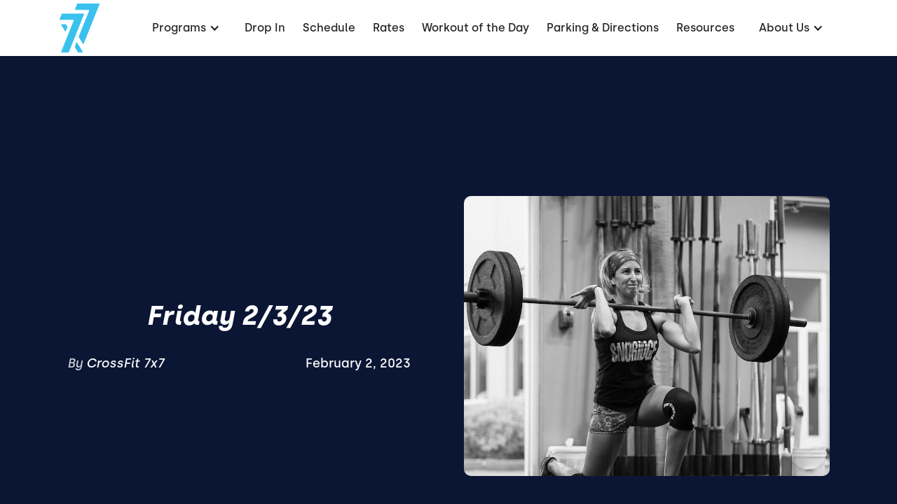

--- FILE ---
content_type: text/html; charset=utf-8
request_url: https://www.crossfit7x7.com/blog-articles/friday-2-3-23
body_size: 7198
content:
<!DOCTYPE html><!-- This site was created in Webflow. https://webflow.com --><!-- Last Published: Wed Jan 21 2026 15:39:27 GMT+0000 (Coordinated Universal Time) --><html data-wf-domain="www.crossfit7x7.com" data-wf-page="62d695f16236e76ec663bfe7" data-wf-site="62d695f06236e7d71f63bf57" lang="en" data-wf-collection="62d695f16236e7287963bf64" data-wf-item-slug="friday-2-3-23"><head><meta charset="utf-8"/><title>Friday 2/3/23</title><meta content="" name="description"/><meta content="Friday 2/3/23" property="og:title"/><meta content="" property="og:description"/><meta content="https://cdn.prod.website-files.com/62d695f16236e7803c63bf61/63d9c5e40e306edec9a272b6_srcf-front-rack-lunge-1280x720.jpeg" property="og:image"/><meta content="Friday 2/3/23" property="twitter:title"/><meta content="" property="twitter:description"/><meta content="https://cdn.prod.website-files.com/62d695f16236e7803c63bf61/63d9c5e40e306edec9a272b6_srcf-front-rack-lunge-1280x720.jpeg" property="twitter:image"/><meta property="og:type" content="website"/><meta content="summary_large_image" name="twitter:card"/><meta content="width=device-width, initial-scale=1" name="viewport"/><meta content="Webflow" name="generator"/><link href="https://cdn.prod.website-files.com/62d695f06236e7d71f63bf57/css/crossfit-7x7.webflow.shared.dbb957a60.css" rel="stylesheet" type="text/css" integrity="sha384-27lXpgFdHZG/kJfd/KBIwX2gHAMlzdzMJ/noMZUkHZrZP0nBuWxH/tJsLtha8nW9" crossorigin="anonymous"/><link href="https://fonts.googleapis.com" rel="preconnect"/><link href="https://fonts.gstatic.com" rel="preconnect" crossorigin="anonymous"/><script src="https://ajax.googleapis.com/ajax/libs/webfont/1.6.26/webfont.js" type="text/javascript"></script><script type="text/javascript">WebFont.load({  google: {    families: ["Montserrat:100,100italic,200,200italic,300,300italic,400,400italic,500,500italic,600,600italic,700,700italic,800,800italic,900,900italic","Barlow:regular,500,600,700,800"]  }});</script><script type="text/javascript">!function(o,c){var n=c.documentElement,t=" w-mod-";n.className+=t+"js",("ontouchstart"in o||o.DocumentTouch&&c instanceof DocumentTouch)&&(n.className+=t+"touch")}(window,document);</script><link href="https://cdn.prod.website-files.com/62d695f06236e7d71f63bf57/62d7961ccddf7a6f95d4f3ed_7X7%20Favicon.png" rel="shortcut icon" type="image/x-icon"/><link href="https://cdn.prod.website-files.com/62d695f06236e7d71f63bf57/62d7960a56c60b1c98b6e3fe_7X7%20Favicon.png" rel="apple-touch-icon"/><link href="https://www.crossfit7x7.com//blog-articles/friday-2-3-23" rel="canonical"/><link rel="dns-prefetch" href="//assets.website-files.com">
<link rel="stylesheet" href="https://maxcdn.bootstrapcdn.com/font-awesome/4.5.0/css/font-awesome.min.css">

<script>
    window.gtmId = "GTM-N8X3MTZ";
	window.fbPx = "";
    window.tbToken = "DAnfxVA5Gh5f";
</script>
<!-- nothing below this if possible -->

<script type="text/javascript" src="https://www.bugherd.com/sidebarv2.js?apikey=b6blmaclulx26qzrhqc1jg" async="true"></script></head><body><div data-collapse="medium" data-animation="default" data-duration="400" data-easing="ease" data-easing2="ease" role="banner" class="navbar w-nav"><div class="navbar-container"><div class="collection-list-wrapper-7 w-dyn-list"><div role="list" class="collection-list-8 w-dyn-items"><div role="listitem" class="collection-item-6 w-dyn-item"><a href="/" class="w-inline-block"><img alt="CrossFit 7x7" loading="lazy" width="57" src="https://cdn.prod.website-files.com/62d695f16236e7803c63bf61/64a065f4a38ff94d4c4fb5a0_7X7_Blue.png"/></a></div></div></div><div class="menu-button w-nav-button"><div class="icon w-icon-nav-menu"></div></div><nav role="navigation" class="nav-menu w-nav-menu"><div data-hover="true" data-delay="0" class="dropdown w-dropdown"><div class="dropdown-toggle w-dropdown-toggle"><div class="text-block-2">Programs</div><div class="icon-2 w-icon-dropdown-toggle"></div></div><nav class="dropdown-list-2 w-dropdown-list"><div class="w-dyn-list"><div role="list" class="w-dyn-items"><div role="listitem" class="w-dyn-item"><a href="/programs/beginners-crossfit-free" class="dropdown-link-2 w-dropdown-link">Beginners CrossFit (FREE)</a></div><div role="listitem" class="w-dyn-item"><a href="/programs/crossfit-classes" class="dropdown-link-2 w-dropdown-link">Crossfit Classes</a></div><div role="listitem" class="w-dyn-item"><a href="/programs/drop-in" class="dropdown-link-2 w-condition-invisible w-dropdown-link">Drop-In</a></div><div role="listitem" class="w-dyn-item"><a href="/programs/functional-bodybuilding" class="dropdown-link-2 w-dropdown-link">Functional Bodybuilding</a></div><div role="listitem" class="w-dyn-item"><a href="/programs/get-started" class="dropdown-link-2 w-condition-invisible w-dropdown-link">Get Started</a></div><div role="listitem" class="w-dyn-item"><a href="/programs/hero-wod" class="dropdown-link-2 w-dropdown-link">Hero WOD</a></div><div role="listitem" class="w-dyn-item"><a href="/programs/hyrox" class="dropdown-link-2 w-dropdown-link">HYROX</a></div><div role="listitem" class="w-dyn-item"><a href="/programs/nutrition" class="dropdown-link-2 w-dropdown-link">Nutrition Coaching</a></div><div role="listitem" class="w-dyn-item"><a href="/programs/olympic-weightlifting" class="dropdown-link-2 w-dropdown-link">Olympic Weightlifting</a></div><div role="listitem" class="w-dyn-item"><a href="/programs/on-ramp" class="dropdown-link-2 w-dropdown-link">On-Ramp Course</a></div><div role="listitem" class="w-dyn-item"><a href="/programs/personal-training" class="dropdown-link-2 w-dropdown-link">Personal Training</a></div><div role="listitem" class="w-dyn-item"><a href="/programs/physical-therapy" class="dropdown-link-2 w-dropdown-link">Physical Therapy</a></div><div role="listitem" class="w-dyn-item"><a href="/programs/skills" class="dropdown-link-2 w-dropdown-link">Skills</a></div><div role="listitem" class="w-dyn-item"><a href="/programs/strength-conditioning" class="dropdown-link-2 w-dropdown-link">Strength &amp; Conditioning</a></div><div role="listitem" class="w-dyn-item"><a href="/programs/womens-strength" class="dropdown-link-2 w-dropdown-link">Women&#x27;s Strength</a></div></div></div></nav></div><div class="collection-list-wrapper-8 w-dyn-list"><div role="list" class="w-dyn-items"><div role="listitem" class="collection-item-7 w-dyn-item"><a href="/programs/drop-in" class="nav-link-2 w-nav-link">Drop In</a></div></div></div><a href="/schedule" class="nav-link-2 w-nav-link">Schedule</a><a href="/pricing" class="nav-link-2 w-nav-link">Rates</a><a href="/workouts" class="nav-link-2 w-nav-link">Workout of the Day</a><a href="/directions" class="nav-link-2 w-nav-link">Parking &amp; Directions</a><a href="/resources" class="nav-link-2 w-nav-link">Resources</a><div data-hover="true" data-delay="0" class="dropdown w-dropdown"><div class="dropdown-toggle w-dropdown-toggle"><div class="text-block-2">About Us</div><div class="icon-2 w-icon-dropdown-toggle"></div></div><nav class="dropdown-list-2 w-dropdown-list"><a href="/the-7x7-team" class="nav-link-2 w-nav-link">The 7x7 Team</a><a href="/community" class="nav-link-2 w-nav-link">Community</a><a href="/about" class="nav-link-2 w-nav-link">Our Story</a><a href="/contact" class="nav-link-2 w-nav-link">Contact</a><a href="/join-our-team" class="nav-link-2 w-nav-link">Join Our Team</a></nav></div><div class="collection-list-wrapper-8 w-dyn-list"><div role="list" class="w-dyn-items"><div role="listitem" class="collection-item-7 w-dyn-item"><a href="/programs/get-started" style="background-color:#30c3f2" class="get-started-cta w-condition-invisible w-nav-link">Get started</a></div></div></div></nav></div></div><div class="blog-page-container"><div class="wrapper blog-header"><div class="blog-header-text"><h1 class="hero-h1">Friday 2/3/23</h1><div class="hero-subtext blog w-dyn-bind-empty"></div><div class="div-block-36"><div class="div-block-37"><div class="text-block-6">By </div><div class="hero-subtext author">CrossFit 7x7</div></div><div class="hero-subtext date">February 2, 2023</div></div></div><div style="background-image:url(&quot;https://cdn.prod.website-files.com/62d695f16236e7803c63bf61/63d9c5e40e306edec9a272b6_srcf-front-rack-lunge-1280x720.jpeg&quot;)" class="blog-header-image"><img loading="lazy" alt="Friday 2/3/23" src="https://cdn.prod.website-files.com/62d695f16236e7803c63bf61/63d9c5e40e306edec9a272b6_srcf-front-rack-lunge-1280x720.jpeg" sizes="(max-width: 479px) 90vw, (max-width: 767px) 85vw, (max-width: 991px) 600px, (max-width: 1919px) 41vw, 532.796875px" srcset="https://cdn.prod.website-files.com/62d695f16236e7803c63bf61/63d9c5e40e306edec9a272b6_srcf-front-rack-lunge-1280x720-p-500.jpeg 500w, https://cdn.prod.website-files.com/62d695f16236e7803c63bf61/63d9c5e40e306edec9a272b6_srcf-front-rack-lunge-1280x720-p-800.jpeg 800w, https://cdn.prod.website-files.com/62d695f16236e7803c63bf61/63d9c5e40e306edec9a272b6_srcf-front-rack-lunge-1280x720-p-1080.jpeg 1080w, https://cdn.prod.website-files.com/62d695f16236e7803c63bf61/63d9c5e40e306edec9a272b6_srcf-front-rack-lunge-1280x720.jpeg 1280w" class="blog-hero-image"/></div></div></div><div class="blog-post-body"><div class="blog-rich-text w-richtext"><h4>A) 3 rounds for quality:</h4><p>15 banded good mornings</p><p>10 banded straight arm lat pulldowns</p><p>10 banded tricep extensions</p><p>5 palloff presses per side</p><h4>‍</h4><h4>B) Norcal Classic Qualifier WOD 2022</h4><p>@minute 0 (Bodyweight Chipper):</p><p>80 box jump overs (24/20”)</p><p>60 bar facing burpees</p><p>40 pull ups</p><p>20 alt. pistols</p><h4>‍</h4><p>@minute 12 (Barbell Chipper):</p><p>20 Overhead squats (115/75lb)</p><p>40 front rack lunges</p><p>60 hang power cleans</p><p>80 deadlifts</p><p>*24 minute time cap</p><p>‍</p><p>*Scaled division: step overs allowed, ring rows instead of pull-ups, air squats instead of pistols, 95/65lb</p><p>‍</p></div></div><div class="blog-posts-section"><div class="wrapper blog page"><div class="heading-wrapper blog-posts"><h2>Continue Reading</h2></div><div class="collection-list-wrapper-12 w-dyn-list"><div role="list" class="collection-list-11 w-dyn-items"><div role="listitem" class="collection-item-12 w-dyn-item"><a href="/blog-articles/6-tips-for-eating-healthy-while-traveling" class="link-block-6 w-inline-block"><div class="blog-card"><div class="blog-post-image"><img loading="lazy" alt="6 Tips for Eating Healthy While Traveling" src="https://cdn.prod.website-files.com/62d695f16236e7803c63bf61/6698200dbebf9a92263c8ea0_fsgd.jpg" sizes="(max-width: 479px) 90vw, (max-width: 767px) 41vw, (max-width: 1919px) 28vw, 413.3359375px" srcset="https://cdn.prod.website-files.com/62d695f16236e7803c63bf61/6698200dbebf9a92263c8ea0_fsgd-p-500.jpg 500w, https://cdn.prod.website-files.com/62d695f16236e7803c63bf61/6698200dbebf9a92263c8ea0_fsgd-p-800.jpg 800w, https://cdn.prod.website-files.com/62d695f16236e7803c63bf61/6698200dbebf9a92263c8ea0_fsgd-p-1080.jpg 1080w, https://cdn.prod.website-files.com/62d695f16236e7803c63bf61/6698200dbebf9a92263c8ea0_fsgd-p-1600.jpg 1600w, https://cdn.prod.website-files.com/62d695f16236e7803c63bf61/6698200dbebf9a92263c8ea0_fsgd.jpg 1642w" class="blog-image"/></div><div class="div-block-35"><h2 class="blog-post-tilte">6 Tips for Eating Healthy While Traveling</h2><p class="blog-post-summary">Don&#x27;t be tempted by fast food and sugar! Staying healthy while traveling can be a challenge, but it&#x27;s far from impossible.</p></div></div></a></div><div role="listitem" class="collection-item-12 w-dyn-item"><a href="/blog-articles/trust-your-gut-how-the-microbiome-holds-the-key-to-total-health" class="link-block-6 w-inline-block"><div class="blog-card"><div class="blog-post-image"><img loading="lazy" alt="Trust Your Gut: How the Microbiome Holds the Key to Total Health" src="https://cdn.prod.website-files.com/62d695f16236e7803c63bf61/6814dbae4ccb1d0a34b8d53b_microbiome--microbiota--gut-health--probiotics.jpg" sizes="(max-width: 479px) 90vw, (max-width: 767px) 41vw, (max-width: 1919px) 28vw, 413.3359375px" srcset="https://cdn.prod.website-files.com/62d695f16236e7803c63bf61/6814dbae4ccb1d0a34b8d53b_microbiome--microbiota--gut-health--probiotics-p-500.jpg 500w, https://cdn.prod.website-files.com/62d695f16236e7803c63bf61/6814dbae4ccb1d0a34b8d53b_microbiome--microbiota--gut-health--probiotics-p-800.jpg 800w, https://cdn.prod.website-files.com/62d695f16236e7803c63bf61/6814dbae4ccb1d0a34b8d53b_microbiome--microbiota--gut-health--probiotics.jpg 970w" class="blog-image"/></div><div class="div-block-35"><h2 class="blog-post-tilte">Trust Your Gut: How the Microbiome Holds the Key to Total Health</h2><p class="blog-post-summary">Your gut affects more than digestion—it impacts mood, energy, immunity &amp; more. Learn how to support it for total-body health.</p></div></div></a></div><div role="listitem" class="collection-item-12 w-dyn-item"><a href="/blog-articles/women-in-crossfit-breaking-stereotypes-and-building-community" class="link-block-6 w-inline-block"><div class="blog-card"><div class="blog-post-image"><img loading="lazy" alt="Women in CrossFit: Breaking Stereotypes and Building Community" src="https://cdn.prod.website-files.com/62d695f16236e7803c63bf61/632b2635e816b6503e6d08e5_San%20Francisco%27s%20Premier%20CrossFit%20Gym.jpg" sizes="(max-width: 479px) 90vw, (max-width: 767px) 41vw, (max-width: 1919px) 28vw, 413.3359375px" srcset="https://cdn.prod.website-files.com/62d695f16236e7803c63bf61/632b2635e816b6503e6d08e5_San%20Francisco%27s%20Premier%20CrossFit%20Gym-p-500.jpg 500w, https://cdn.prod.website-files.com/62d695f16236e7803c63bf61/632b2635e816b6503e6d08e5_San%20Francisco%27s%20Premier%20CrossFit%20Gym-p-800.jpg 800w, https://cdn.prod.website-files.com/62d695f16236e7803c63bf61/632b2635e816b6503e6d08e5_San%20Francisco%27s%20Premier%20CrossFit%20Gym-p-1080.jpg 1080w, https://cdn.prod.website-files.com/62d695f16236e7803c63bf61/632b2635e816b6503e6d08e5_San%20Francisco%27s%20Premier%20CrossFit%20Gym.jpg 1200w" class="blog-image"/></div><div class="div-block-35"><h2 class="blog-post-tilte">Women in CrossFit: Breaking Stereotypes and Building Community</h2><p class="blog-post-summary">Discover how women are breaking stereotypes and fostering community through strength, empowerment, and supportive connections.</p></div></div></a></div></div></div></div></div><div data-w-id="cea1b45b-ee20-9286-330f-7fedbab27f43" class="footer-section"><div class="wrapper footer"><div class="footer-subcontainer"><div class="w-dyn-list"><div role="list" class="w-dyn-items"><div role="listitem" class="collection-item-9 w-dyn-item"><a href="/" class="gym-logo w-inline-block"><img width="82" alt="CrossFit 7x7" src="https://cdn.prod.website-files.com/62d695f16236e7803c63bf61/64a065f4a38ff94d4c4fb5a0_7X7_Blue.png"/></a><div class="footer-tagline"><div class="w-embed">San Francisco's Premier CrossFit &amp; Hyrox Gym</div></div><a href="https://journal.crossfit.com/" target="_blank" class="w-inline-block"><img src="https://cdn.prod.website-files.com/62d695f06236e7d71f63bf57/62d695f16236e70aef63bfcb_crossfit-journal.png" loading="lazy" width="160" alt="CrossFit Journal" class="image-9"/></a><div class="footer-social-media-links-wrap"><a href="#" class="facebook-link footer w-inline-block w-condition-invisible"><img src="https://cdn.prod.website-files.com/62d695f06236e7d71f63bf57/62d695f16236e7997763bfae_Vector.svg" alt="Facebook" loading="lazy"/></a><a href="https://twitter.com/crossfit7x7" target="_blank" class="twitter-link footer w-inline-block"><img src="https://cdn.prod.website-files.com/62d695f06236e7d71f63bf57/64ef8eeca5862b37f2bdb694_twitter-logo-x.svg" width="25" height="Auto" loading="lazy" alt="Twitter"/></a><a href="https://www.instagram.com/crossfit7x7" target="_blank" class="instagram-link footer w-inline-block"><img src="https://cdn.prod.website-files.com/62d695f06236e7d71f63bf57/62d695f16236e7447f63bfa5_yt.svg" width="20" alt="Instagram" loading="lazy"/></a><a href="#" class="youtube-link footer w-inline-block w-condition-invisible"><img src="https://cdn.prod.website-files.com/62d695f06236e7d71f63bf57/62d695f16236e701d063bfad_jhg.svg" alt="Youtube" loading="lazy"/></a></div></div></div></div></div><div class="footer-subcontainer-two"><div class="footer-links-wrap-3"><div class="footer-links-title-2">pROGRAMS</div><div class="w-dyn-list"><div role="list" class="w-dyn-items"><div role="listitem" class="w-dyn-item"><a href="/programs/crossfit-classes" class="footer-links-2">Crossfit Classes</a></div><div role="listitem" class="w-dyn-item"><a href="/programs/functional-bodybuilding" class="footer-links-2">Functional Bodybuilding</a></div><div role="listitem" class="w-dyn-item"><a href="/programs/on-ramp" class="footer-links-2">On-Ramp Course</a></div><div role="listitem" class="w-dyn-item"><a href="/programs/nutrition" class="footer-links-2">Nutrition Coaching</a></div><div role="listitem" class="w-dyn-item"><a href="/programs/personal-training" class="footer-links-2">Personal Training</a></div><div role="listitem" class="w-dyn-item"><a href="/programs/beginners-crossfit-free" class="footer-links-2">Beginners CrossFit (FREE)</a></div><div role="listitem" class="w-dyn-item"><a href="/programs/olympic-weightlifting" class="footer-links-2">Olympic Weightlifting</a></div><div role="listitem" class="w-dyn-item"><a href="/programs/physical-therapy" class="footer-links-2">Physical Therapy</a></div><div role="listitem" class="w-dyn-item"><a href="/programs/womens-strength" class="footer-links-2">Women&#x27;s Strength</a></div><div role="listitem" class="w-dyn-item"><a href="/programs/hyrox" class="footer-links-2">HYROX</a></div><div role="listitem" class="w-dyn-item"><a href="/programs/skills" class="footer-links-2">Skills</a></div><div role="listitem" class="w-dyn-item"><a href="/programs/hero-wod" class="footer-links-2">Hero WOD</a></div><div role="listitem" class="w-dyn-item"><a href="/programs/strength-conditioning" class="footer-links-2">Strength &amp; Conditioning</a></div></div></div></div><div class="footer-links-wrap-3"><div class="footer-links-title-2">About</div><a href="/about" class="footer-links-2">About Us</a><a href="/directions" class="footer-links-2">Directions</a><a href="/contact" class="footer-links-2">Contact Us</a><div class="footer-links-title-2 top-padding">Legal</div><a href="/terms-of-use" class="footer-links-2">Terms of Use</a><a href="/privacy-policy" class="footer-links-2">Privacy Policy</a></div><div class="footer-links-wrap-4"><div class="footer-links-title-2">Address</div><div class="w-dyn-list"><div role="list" class="w-dyn-items"><div role="listitem" class="w-dyn-item"><div class="footer-address">933 Mason Street<br/>San Fransisco, CA 94129</div><div class="footer-address">(415) 237-0823</div><div class="footer-links-title-2 w-condition-invisible">GYm Members</div><a href="#" class="footer-links-2 w-condition-invisible">Members App (iTunes)</a><a href="#" class="footer-links-2 w-condition-invisible">Members App (Google)</a></div></div></div></div></div></div><div class="w-dyn-list"><div role="list" class="w-dyn-items"><div role="listitem" class="w-dyn-item"><div class="w-embed"><a id="button" style="background-color: HERE;"></a>

<div data-chat-widget
    data-style="--chat-widget-primary-color:#30c3f2; --chat-widget-active-color:#30c3f2 ;--chat-widget-bubble-color:#30c3f2"
    data-location-id="TJPFaDRr9zeETr15KHIL"
    use-email-field="false"
    data-prompt-avatar="https://cdn.prod.website-files.com/62d695f16236e7803c63bf61/62e125e900af2148e06a8dfd_7X7.png"
    data-agency-name="PushPress" data-agency-website="https://pushpress.com"
    data-legal-msg="By providing your phone number and clicking ‘Send,’ you consent to receive communications from us, including replies to your inquiry and occasional updates. Messages may be sent using automated technology. Message and data rates may apply. Reply STOP to unsubscribe at any time."
show-consent-checkbox="false"
    >
    </div></div></div></div></div></div><script src="https://d3e54v103j8qbb.cloudfront.net/js/jquery-3.5.1.min.dc5e7f18c8.js?site=62d695f06236e7d71f63bf57" type="text/javascript" integrity="sha256-9/aliU8dGd2tb6OSsuzixeV4y/faTqgFtohetphbbj0=" crossorigin="anonymous"></script><script src="https://cdn.prod.website-files.com/62d695f06236e7d71f63bf57/js/webflow.schunk.36b8fb49256177c8.js" type="text/javascript" integrity="sha384-4abIlA5/v7XaW1HMXKBgnUuhnjBYJ/Z9C1OSg4OhmVw9O3QeHJ/qJqFBERCDPv7G" crossorigin="anonymous"></script><script src="https://cdn.prod.website-files.com/62d695f06236e7d71f63bf57/js/webflow.schunk.94b9c9668fd155c2.js" type="text/javascript" integrity="sha384-GnBa6LiZ7M8369w1ZdCuD8UWQsUCgvYLydZ/7sGXT0klwpp8aYsNY8/Swc5ZAuh6" crossorigin="anonymous"></script><script src="https://cdn.prod.website-files.com/62d695f06236e7d71f63bf57/js/webflow.91493ed8.f01ebbea0cfa70e7.js" type="text/javascript" integrity="sha384-WkRK3Sfkkg/1KO6UBgrizqfb5VWKjnNHDNsLkpbHkz+bi0wVye6ooyYQR5nE+UfO" crossorigin="anonymous"></script><a href="https://pushpress.com"><img src="https://production.pushpress.com/p/x/pushpress_sites" alt="pushpress gym management software for boutique gyms and fitness studios" defer width="1" height="1" style="display:none;"/></a>

<script>
	
    // GROW CHAT WIDGET   	
  	setTimeout(function() { 
      console.log("adding Grow Chat");
      	var el = document.createElement('script');
    	el.src="https://widgets.leadconnectorhq.com/loader.js";
	    el.setAttribute('data-resources-url', 'https://widgets.leadconnectorhq.com/chat-widget/loader.js');
   		el.async = !0;
	    document.head.appendChild(el);
    }, 2500);
    
  	// Google Tag Manager
  	if (window.gtmId) { 
      	setTimeout(function() { 
          	console.log("adding GTM");
	    	(function(w,d,s,l,i){w[l]=w[l]||[];w[l].push({'gtm.start':
			new Date().getTime(),event:'gtm.js'});var f=d.getElementsByTagName(s)[0],
			j=d.createElement(s),dl=l!='dataLayer'?'&l='+l:'';j.async=true;j.src=
			'https://www.googletagmanager.com/gtm.js?id='+i+dl;f.parentNode.insertBefore(j,f);
			})(window,document,'script','dataLayer',window.gtmId);
        }, 3500);
  	}

  
  	//Toybox
  	function getCookie(cname) {
  		var name = cname + "=";
  		var decodedCookie = decodeURIComponent(document.cookie);
		var ca = decodedCookie.split(';');
		for(var i = 0; i <ca.length; i++) {
		    var c = ca[i];
		    while (c.charAt(0) == ' ') {
		      c = c.substring(1);
		    }
		    if (c.indexOf(name) == 0) {
		      return true;
		    }
		}
	}
  
    var toyboxCookie = getCookie("toybox-token");
  
  	var uP = new URLSearchParams(window.location.search);
	var toyboxOpen = uP.has("toyboxOpen");

    if (toyboxOpen || toyboxCookie) { 
   	  	console.log("adding Toybox");
      	(function(t,e,n){var s=t.createElement(e);s.dataset.id="ToyboxSnippet",s.dataset.token=n,s.src="https://cdn.toyboxsystems.com/inject.bundle.js",t.getElementsByTagName("body")[0].appendChild(s)})(document, 'script', window.tbToken);
    }
  
  	
    //Facebook Pixel
    if (window.fbPx) { 
    	setTimeout(function() { 	
                    	console.log("adding FBx");
    		!function(f,b,e,v,n,t,s){if(f.fbq)return;n=f.fbq=function(){n.callMethod?n.callMethod.apply(n,arguments):n.queue.push(arguments)};if(!f._fbq)f._fbq=n;n.push=n;n.loaded=!0;n.version='2.0';n.agent='plwebflow';n.queue=[];t=b.createElement(e);t.async=!0;t.src=v;s=b.getElementsByTagName(e)[0];s.parentNode.insertBefore(t,s)}(window,document,'script','https://connect.facebook.net/en_US/fbevents.js');fbq('init',window.fbPx);fbq('track', 'PageView');
		}, 3500);
    }
    
    if (window.fbPx) { 
    	setTimeout(function() { 	
    		!function(f,b,e,v,n,t,s){if(f.fbq)return;n=f.fbq=function(){n.callMethod?n.callMethod.apply(n,arguments):n.queue.push(arguments)};if(!f._fbq)f._fbq=n;n.push=n;n.loaded=!0;n.version='2.0';n.agent='plwebflow';n.queue=[];t=b.createElement(e);t.async=!0;t.src=v;s=b.getElementsByTagName(e)[0];s.parentNode.insertBefore(t,s)}(window,document,'script','https://connect.facebook.net/en_US/fbevents.js');fbq('init',window.fbPx);fbq('track', 'PageView');
		}, 2500);
    }
    
  	
  	//Scroll button
  	var btn = $('#button');

	$(window).scroll(function() {
  		if ($(window).scrollTop() > 300) {
    	btn.addClass('show');
  	} else {
    	btn.removeClass('show');
  	}
	});

	btn.on('click', function(e) {
  		e.preventDefault();
  		$('html, body').animate({scrollTop:0}, '300');
	});

  
</script>

<style>
  #button {
  display: inline-block;
  width: 50px;
  height: 50px;
  text-align: center;
  border-radius: 4px;
  position: fixed;
  bottom: 30px;
  right: 90px;
  transition: background-color .3s, 
  opacity .5s, visibility .5s;
  opacity: 0;
  visibility: hidden;
  z-index: 9999 !important;
}
#button::after {
  content: "\f077";
  font-family: FontAwesome;
  font-weight: normal;
  font-style: normal;
  font-size: 2em;
  line-height: 50px;
  color: #fff;
}
#button:hover {
  cursor: pointer;
  background-color: #333;
}
#button:active {
  background-color: #555;
}
#button.show {
  opacity: 1;
  visibility: visible;
}

.map-iframe > div {
  width: 100%!important;
  height: 100%!important;
}
  
</style></body></html>